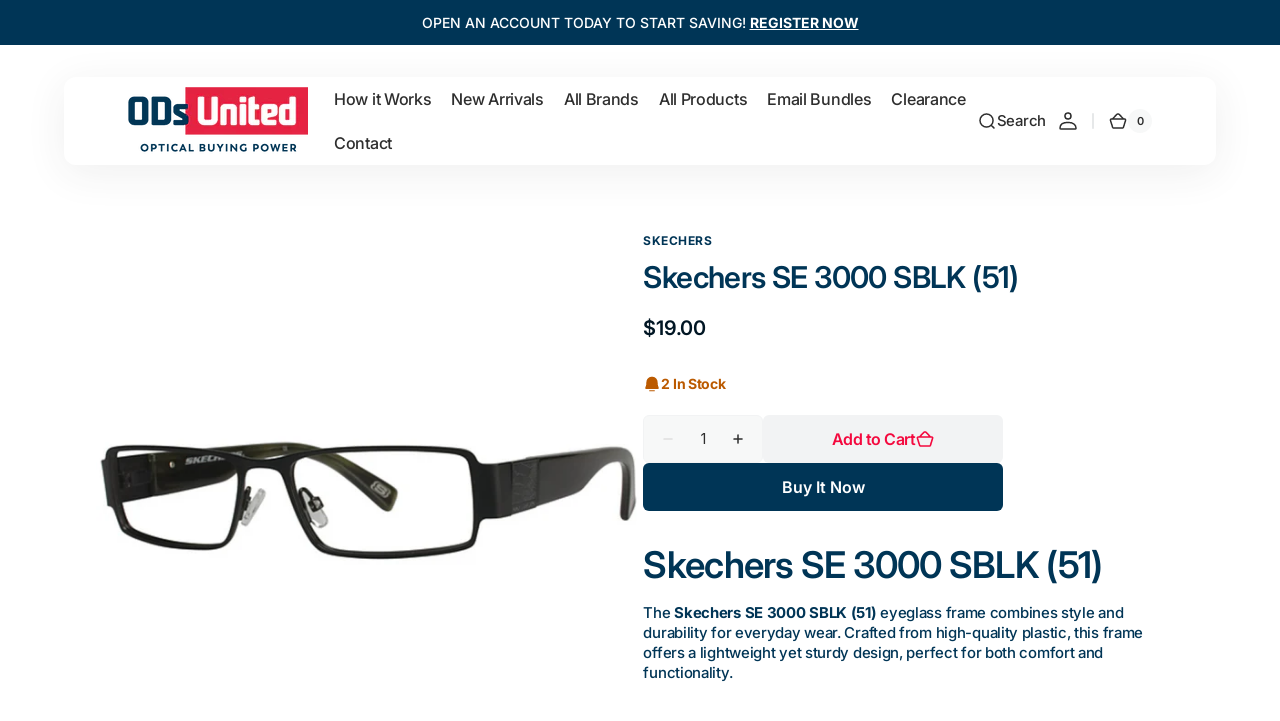

--- FILE ---
content_type: text/css
request_url: https://odsunited.com/cdn/shop/t/44/assets/component-card-horizontal.css?v=59279264770491823971761336348
body_size: -256
content:
.card-horizontal-wrapper{position:relative;display:flex;gap:.8rem;text-decoration:none;border-radius:1.2rem;overflow:hidden}@media screen and (min-width: 750px){.card-horizontal-wrapper:hover .card-horizontal__image img:first-child:not(:only-of-type){opacity:0}.card-horizontal-wrapper:hover .card-horizontal__image img:first-child:last-child{transform:scale3d(1.05,1.05,1.05)}.card-horizontal-wrapper:hover .card-horizontal__image img+img{opacity:1}}@media screen and (min-width: 990px){.card-horizontal-wrapper{gap:2rem}}.card-horizontal-wrapper .price{font-size:calc(var(--font-body-scale) * 1.2rem - .1rem)}@media only screen and (min-width: 750px){.card-horizontal-wrapper .price{font-size:calc(var(--font-body-scale) * 1.4rem - .2rem)}}.card-horizontal__image{position:relative;flex-shrink:0;width:10rem}@media screen and (min-width: 576px){.card-horizontal__image{width:16.2rem}}.card-horizontal__image img{transition:transform var(--duration-long) ease,opacity var(--duration-long) ease}.card-horizontal__image img+img{opacity:0}.card-horizontal__image .media{background-color:transparent}.card-horizontal__information{display:flex;flex-direction:column;align-items:flex-start;justify-content:center;flex-grow:1;padding-block:1.6rem;padding-right:2rem;pointer-events:none;box-sizing:border-box}.card-horizontal__title{position:relative;display:block;margin-top:0;margin-bottom:.6rem;letter-spacing:calc(var(--font-body-letter-spacing) * .1)}.card-horizontal__vendor{margin-bottom:.6rem;font-size:1.1rem}.card-horizontal__vendor_link{position:relative;z-index:2;pointer-events:all}.card-horizontal__vendor a{text-decoration:none;color:inherit;transition:color var(--duration-default)}.card-horizontal__vendor a:hover{color:rgba(var(--color-foreground))}
/*# sourceMappingURL=/cdn/shop/t/44/assets/component-card-horizontal.css.map?v=59279264770491823971761336348 */


--- FILE ---
content_type: text/css
request_url: https://odsunited.com/cdn/shop/t/44/assets/component-rte.css?v=168337582219613463051761336345
body_size: 193
content:
@charset "UTF-8";.rte:after{clear:both;content:"";display:block}.rte *{line-height:1.4}.rte>*:first-child{margin-top:0}.rte h1,.rte h2,.rte h3,.rte h4{margin-top:2.4rem;margin-bottom:1.6rem;line-height:var(--font-heading-line-height)}@media screen and (min-width: 576px){.rte h1,.rte h2,.rte h3,.rte h4{margin-top:3.2rem}}@media screen and (min-width: 750px){.rte h1,.rte h2,.rte h3,.rte h4{margin-top:4.8rem}}@media screen and (min-width: 1200px){.rte h1,.rte h2,.rte h3,.rte h4{margin-top:5.6rem}}.rte h1+p,.rte h2+p,.rte h3+p,.rte h4+p{margin-top:0}.rte div{margin:0}.rte p{margin:1.6rem 0}@media screen and (min-width: 576px){.rte p{margin:3.2rem 0}}.rte p:first-child{margin-top:0}.rte p:last-child{margin-bottom:0}.rte ol,.rte ul{padding-left:2.4rem;margin:0 0 1.6rem}@media screen and (min-width: 576px){.rte ol,.rte ul{margin:0 0 1.6rem .8rem}}.rte li{list-style:inherit;padding-left:.4rem;margin:1.6rem 0rem}.rte li:last-child{margin-bottom:0}.rte a{color:rgb(var(--color-accent));text-decoration:none;transition:opacity var(--duration-default) ease}.rte a:hover{opacity:.8}.rte img,.rte figure{height:auto;max-width:100%;margin-top:.8rem;margin-bottom:.8rem;border-radius:1.2rem}@media screen and (min-width: 1200px){.rte.article-template__content-rte img,.rte.article-template__content-rte figure{margin:2.4rem -13.8rem;width:108rem;max-width:unset}}.rte figure>img{margin:0}.rte figcaption{font-size:1.6rem;color:rgb(var(--color-foreground-secondary))}.rte table{table-layout:fixed;overflow:auto}@media screen and (min-width: 750px){.rte table td{padding-left:1.2rem;padding-right:1.2rem}}.rte iframe{display:block;margin-left:auto;margin-right:auto;max-width:100%}.rte blockquote{position:relative;display:inline-flex;flex-direction:column;width:100%;padding:3.2rem;margin:3.2rem 0;border:none;border-radius:1.2rem;overflow:hidden;background-color:rgb(var(--color-background-secondary))}@media screen and (min-width: 990px){.rte blockquote{margin:4.8rem 0}}@media screen and (min-width: 1360px){.rte blockquote{margin-top:5.6rem;margin-bottom:5.6rem;padding:6.4rem}}.rte blockquote+*{margin-top:0}.rte blockquote:before{content:"";height:2.8rem;margin-bottom:2.4rem}@media screen and (min-width: 990px){.rte blockquote:before{height:3rem;margin-bottom:3.2rem}}@media screen and (min-width: 1360px){.rte blockquote:before{height:3.6rem;margin-bottom:4.4rem}}.rte blockquote:after{content:"\201c";position:absolute;top:-.2rem;height:8rem;margin-left:-.6rem;font-family:var(--font-heading-family);font-size:11rem;font-weight:var(--font-heading-weight);text-align:center;background:var(--gradient-accent);background-clip:text;-webkit-background-clip:text;-webkit-text-fill-color:transparent}@media screen and (min-width: 990px){.rte blockquote:after{top:-.4rem;font-size:12rem}}@media screen and (min-width: 1200px){.rte blockquote:after{top:1.2rem}}@media screen and (min-width: 1360px){.rte blockquote:after{top:1.6rem;height:10rem;margin-left:-.8rem;font-size:15rem}}.rte blockquote>*{margin:0}.rte blockquote p{font-size:1.6rem}.rte blockquote p:nth-child(2){margin-top:3.2rem;margin-bottom:.2rem;font-family:var(--font-body-family)}.rte blockquote p:nth-child(2)+p{font-size:1.4rem}.rte blockquote img{max-width:100%;width:auto;margin-left:0;margin-right:0}.rte *+blockquote{margin-top:0}@media screen and (min-width: 990px){.rte *+blockquote{margin-top:1.6rem}}@media screen and (min-width: 1360px){.rte *+blockquote{margin-top:2.4rem}}@media screen and (min-width: 1200px){.rte.article-template__content-rte blockquote{margin-left:-13.8rem;margin-right:-13.8rem;padding:4.8rem;width:108rem}}@media screen and (min-width: 1360px){.rte.article-template__content-rte blockquote{margin-top:5.6rem;margin-bottom:5.6rem;padding:6.4rem}}.rte.article-template__content-rte blockquote img{max-width:100%;width:auto;margin-left:0;margin-right:0}.article-template__blocks_aside .article-template__content .rte img,.article-template__blocks_aside .article-template__content .rte figure,.article-template__blocks_aside .article-template__content .rte blockquote{max-width:100%;width:auto;margin-left:0;margin-right:0}@media screen and (min-width: 1430px){.article-template__blocks_aside .article-template__content .rte img,.article-template__blocks_aside .article-template__content .rte figure,.article-template__blocks_aside .article-template__content .rte blockquote{margin-left:calc(-.5*(100vw - 143rem));margin-right:calc(-.5*(100vw - 143rem));width:calc(100vw - 45rem - 4.8rem - 12.8rem);max-width:unset}}@media screen and (min-width: 1536px){.article-template__blocks_aside .article-template__content .rte img,.article-template__blocks_aside .article-template__content .rte figure,.article-template__blocks_aside .article-template__content .rte blockquote{margin-left:calc(-.5*(100vw - 148.4rem));margin-right:calc(-.5*(100vw - 148.4rem));width:calc(100vw - 68rem)}}@media screen and (min-width: 1760px){.article-template__blocks_aside .article-template__content .rte img,.article-template__blocks_aside .article-template__content .rte figure,.article-template__blocks_aside .article-template__content .rte blockquote{margin-left:calc(-.5*(1760px - 148.4rem));margin-right:calc(-.5*(1760px - 148.4rem));width:calc(1760px - 68rem)}}.article-template__blocks_aside .article-template__content .rte blockquote img{max-width:100%;width:auto;margin-left:0;margin-right:0}
/*# sourceMappingURL=/cdn/shop/t/44/assets/component-rte.css.map?v=168337582219613463051761336345 */


--- FILE ---
content_type: text/javascript
request_url: https://odsunited.com/cdn/shop/t/44/assets/copy.js?v=163954669767091244781761336347
body_size: -371
content:
(function(){function fallbackCopyTextToClipboard(text){const textarea=document.createElement("textarea");textarea.value=text,textarea.style.position="fixed",document.body.appendChild(textarea),textarea.focus(),textarea.select();try{return document.execCommand("copy")}catch{return!1}finally{document.body.removeChild(textarea)}}function copyLink(e,copyButton){e.preventDefault();const url=window.location.href,handleCopy=(btn,success)=>{success?(btn.classList.add("copied"),setTimeout(()=>{btn.classList.remove("copied")},1e3)):(btn.classList.add("notCopied"),setTimeout(()=>{btn.classList.remove("notCopied")},1e3))};if(window.Shopify&&window.Shopify.designMode){const success=fallbackCopyTextToClipboard(url);handleCopy(copyButton,success)}else navigator.clipboard.writeText(url).then(()=>{handleCopy(copyButton,!0)},()=>{handleCopy(copyButton,!1)})}const copyButtons=document.querySelectorAll(".copy-btn");if(copyButtons.length)for(const copyButton of copyButtons)copyButton.addEventListener("click",e=>copyLink(e,copyButton));document.addEventListener("shopify:section:load",function(event){const copyButtons2=document.querySelectorAll(".copy-btn");if(copyButtons2.length)for(const copyButton of copyButtons2)copyButton.addEventListener("click",e=>copyLink(e,copyButton))})})();
//# sourceMappingURL=/cdn/shop/t/44/assets/copy.js.map?v=163954669767091244781761336347
